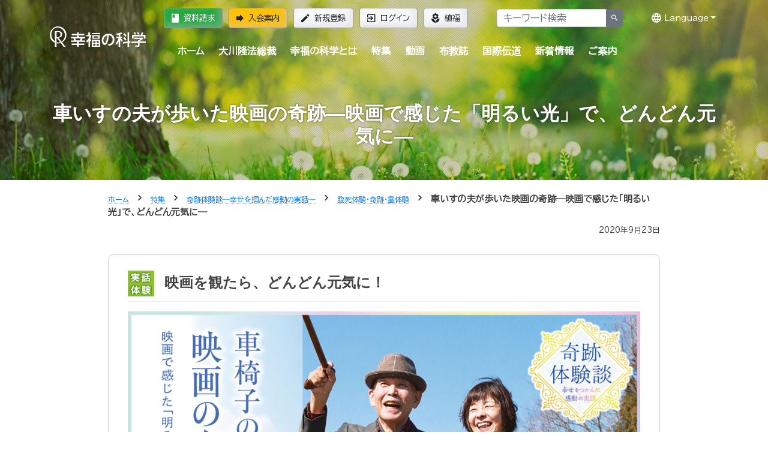

--- FILE ---
content_type: text/html; charset=utf-8
request_url: https://happy-science.jp/feature/lifestory/near-death/11658/
body_size: 17355
content:





<!doctype html>
<html class="no-js" lang="ja">
<head>
<meta charset="utf-8">
<meta http-equiv="x-ua-compatible" content="ie=edge">



<title>車いすの夫が歩いた映画の奇跡―映画で感じた「明るい光」で、どんどん元気に―【奇跡体験談－幸せをつかんだ感動の実話－】 | 幸福の科学 HAPPY SCIENCE 公式サイト</title>
<meta name="description" content="">
<meta name="viewport" content="width=device-width,minimum-scale=1,initial-scale=1">
<meta name="apple-itunes-app" content="app-id=839306629">
<link rel="manifest" href="https://media.happy-science.jp/static/manifest.json" />
<!-- Google Tag Manager -->
<script>(function(w,d,s,l,i){w[l]=w[l]||[];w[l].push({'gtm.start':
new Date().getTime(),event:'gtm.js'});var f=d.getElementsByTagName(s)[0],
j=d.createElement(s),dl=l!='dataLayer'?'&l='+l:'';j.async=true;j.src=
'https://www.googletagmanager.com/gtm.js?id='+i+dl;f.parentNode.insertBefore(j,f);
})(window,document,'script','dataLayer','GTM-DZTV');</script>
<!-- End Google Tag Manager -->
<script>window.dataLayer = window.dataLayer || [];</script>

<meta property="og:title" content="車いすの夫が歩いた映画の奇跡―映画で感じた「明るい光」で、どんどん元気に―【奇跡体験談－幸せをつかんだ感動の実話－】 | 幸福の科学 HAPPY SCIENCE 公式サイト" />
<meta property="og:type" content="article" />
<meta property="og:url" content="https://happy-science.jp/feature/lifestory/near-death/11658/" />
<meta property="og:image" content="https://media.happy-science.jp/media/images/20200328/c0fe0f27-71d2-4c69-bbbc-a5770cc6d.2e16d0ba.fill-1200x630.jpg" />
<meta property="og:site_name"  content="車いすの夫が歩いた映画の奇跡―映画で感じた「明るい光」で、どんどん元気に―【奇跡体験談－幸せをつかんだ感動の実話－】 | 幸福の科学 HAPPY SCIENCE 公式サイト" />
<meta property="og:description" content="" />
<meta property="article:publisher" content="https://www.facebook.com/happyscience.group/" />

<meta name="twitter:card" content="summary_large_image" />
<meta name="twitter:site" content="HappyScience" />
<meta name="twitter:title" content="車いすの夫が歩いた映画の奇跡―映画で感じた「明るい光」で、どんどん元気に―【奇跡体験談－幸せをつかんだ感動の実話－】 | 幸福の科学 HAPPY SCIENCE 公式サイト" />
<meta name="twitter:url" content="https://happy-science.jp/feature/lifestory/near-death/11658/" />
<meta name="twitter:description" content="" />
<meta name="twitter:image" content="https://media.happy-science.jp/media/images/20200328/c0fe0f27-71d2-4c69-bbbc-a5770cc6d.2e16d0ba.fill-1200x630.jpg" />

<link rel="preconnect" href="https://fonts.googleapis.com">
<link rel="preconnect" href="https://fonts.gstatic.com" crossorigin>
<link href="https://fonts.googleapis.com/css2?family=BIZ+UDPGothic&display=swap" rel="stylesheet">


<link rel="apple-touch-icon" sizes="180x180" href="https://media.happy-science.jp/static/icons/apple-touch-icon.png">
<link rel="icon" type="image/png" sizes="32x32" href="https://media.happy-science.jp/static/icons/favicon-32x32.png">
<link rel="icon" type="image/png" sizes="16x16" href="https://media.happy-science.jp/static/icons/favicon-16x16.png">
<link rel="mask-icon" href="https://media.happy-science.jp/static/icons/safari-pinned-tab.svg" color="#5bbad5">
<link rel="shortcut icon" href="https://media.happy-science.jp/static/icons/favicon.ico">
<meta name="msapplication-TileColor" content="#da532c">
<meta name="msapplication-config" content="https://media.happy-science.jp/static/browserconfig.xml">
<meta name="theme-color" content="#ffffff">

<link rel="stylesheet" href="https://media.happy-science.jp/static/dist/main.bundle.css?55vthae2l8xfe4qbasonte3lr8ontqhlalshRCNssqnti8" type="text/css" charset="utf-8">
<link rel="stylesheet" href="https://media.happy-science.jp/static/dist/print.bundle.css?55vthae2l8xfe4qbasonte3lr8ontqhlalshRCNssqnti8" media="print">









<script type="application/ld+json">{
  "@context": "https://schema.org",
  "@type": "NewsArticle",
  "mainEntityOfPage": {
    "@type": "WebPage",
    "@id": "https://happy-science.jp/feature/lifestory/near-death/11658/"
  },
  "headline": "車いすの夫が歩いた映画の奇跡―映画で感じた「明るい光」で、どんどん元気に―【奇跡体験談－幸せをつかんだ感動の実話－】 | 幸福の科学 HAPPY SCIENCE 公式サイト",
  "keywords": [],
  "description": "映画を観たら、どんどん元気に！病で生気を失ってしまったご主人を、幸福の科学の映画に誘ったC.Oさん。ご主人の当時の様子を伺うかがいました。（C・Oさん・京都府・65歳・グラフィックデザイナー）月刊「幸...",
  "image": {
    "@type": "ImageObject",
    "url": "https://media.happy-science.jp/media/images/20200328/c0fe0f27-71d2-4c69-bbbc-a5770cc6d.2e16d0ba.fill-1200x630.jpg"
  },
  "datePublished": "2020-09-23T14:54:16.083079",
  "dateModified": "2020-09-23T14:54:16.083079",
  "author": {
    "@type": "Organization",
    "name": "HAPPY SCIENCE"
  },
  "publisher": {
    "@type": "Organization",
    "name": "HAPPY SCIENCE",
    "sameAs": [
      "https://www.facebook.com/happyscience.group/",
      "https://twitter.com/HappyScience",
      "https://www.youtube.com/user/HappyScienceChannel"
    ],
    "url": "https://happy-science.jp/",
    "logo": {
      "@type": "ImageObject",
      "url": "https://cdn.happy-science.jp/logo/ja/logo_sungold_600x60.jpg",
      "width": 600,
      "height":60
    }
  },
  
  "inLanguage": "ja_JP"
}</script>

<script type="application/ld+json">
{
  "@context":"https://schema.org",
  "@type":"BreadcrumbList",
  "itemListElement":[
    
      
    
      
        {"@type":"ListItem",
          "position":1,
          "name":"ホーム",
          "item":"https://happy-science.jp/"
        },
      
    
      
        {"@type":"ListItem",
          "position":2,
          "name":"特集",
          "item":"https://happy-science.jp/feature/"
        },
      
    
      
        {"@type":"ListItem",
          "position":3,
          "name":"奇跡体験談―幸せを掴んだ感動の実話―",
          "item":"https://happy-science.jp/feature/lifestory/"
        },
      
    
      
        {"@type":"ListItem",
          "position":4,
          "name":"臨死体験・奇跡・霊体験",
          "item":"https://happy-science.jp/feature/lifestory/near-death/"
        },
      
    
    {"@type":"ListItem",
      "position":5,
      "name":"車いすの夫が歩いた映画の奇跡―映画で感じた「明るい光」で、どんどん元気に―",
      "item":"https://happy-science.jp/feature/lifestory/near-death/11658/"}
  ]
}
</script>

</head>
<body class="content-page news-page pageslug-11658" style="opacity: 0">
<!-- Google Tag Manager (noscript) -->
<noscript><iframe src="https://www.googletagmanager.com/ns.html?id=GTM-DZTV"
height="0" width="0" style="display:none;visibility:hidden"></iframe></noscript>
<!-- End Google Tag Manager (noscript) -->
<!--[if lte IE 9]>
    <p class="browserupgrade">You are using an <strong>outdated</strong> browser. Please <a href="http://browsehappy.com/">upgrade your browser</a> to improve your experience and security.</p>
<![endif]-->



<div class="wrapper fixed-newslatter">
  <!-- Start Header Style -->
  <header id="header" class="header">
      <div class="container">
          <div class="row">
              <div class="col-md-12 col-lg-2">
                  <div class="logo">
                    <a href="/"><img src="https://cdn.happy-science.jp/logo/ja/white_h1.svg" alt="logo"></a>
                  </div>
                  <div class="d-md-none header-button-sm">
                  
                    <a class="btn btn-warning" href="/help/joinus/"><i class="zmdi zmdi-forward zmdi-hc-lg"></i>入会案内</a>
                  
                  </div>
              </div>
              <div class="header__wrap col-md-12 col-lg-10">
                  <div class="header__top d-none d-md-flex">
                      <div class="header__top__left">
                          <ul class="login__register">
                            
                              <li><a class="btn btn-success" href="/help/brochure/"><i class="zmdi zmdi-book zmdi-hc-lg"></i>資料請求</a></li>
                              <li><a class="btn btn-warning" href="/help/joinus/"><i class="zmdi zmdi-forward zmdi-hc-lg"></i>入会案内</a></li>
                              <li><a class="btn btn-light" href="/signup/"><i class="zmdi zmdi-edit zmdi-hc-lg"></i>新規登録</a></li>
                              <li><a class="btn btn-light" href="/login/"><i class="zmdi zmdi-sign-in zmdi-hc-lg"></i>ログイン</a></li>
                              <li><a class="btn btn-light" href="/whats-happy-science/activity/happiness-planting/"><i class="zmdi zmdi-flower-alt zmdi-hc-lg"></i>植福</a></li>
                            
                          </ul>
                      </div>
                      <div class="header__top__right">
                        <form action="/search/" method="get">
                          <div class="header__top__search input-group">
                            <input type="text" id="search-box" class="form-control" name="k" value="" placeholder="キーワード検索" onfocus="this.value=''">
                            <span class="input-group-append">
                              <button class="btn btn-sm btn-secondary" type="submit"><i class="zmdi zmdi-search"></i></button>
                            </span>
                          </div><!-- /input-group -->
                        </form>
                      </div>

                      <ul class="header__lang">
                        <li class="dropdown open"><a href="javascript:void(0);" class="dropdown-toggle" data-toggle="dropdown" title="Language" aria-expanded="true"><i class="zmdi zmdi-globe-alt zmdi-hc-lg"></i> Language</a>
                        <ul class="dropdown-menu">
                        
                        <li><a href="http://happy-science.org/en/" title="English">English</a></li>
                        <li><a href="https://happy-science.org/de-de/" title="Deutsch">Deutsch</a></li>
                        <li><a href="http://hans.happy-science.org/" title="中文（簡体）">中文（簡体）</a></li>
                        <li><a href="http://ryuho-okawa.ru/" title="Русский">Русский</a></li>
                        <li><a href="http://ryuho-okawa.ae.org/" title="العربية‏">العربية‏</a></li>
                        <li><a href="https://okawa-persian.com/" title="فارسی">فارسی</a></li>
                        <!-- .dropdown-menu --></ul>
                        <!-- .dropdown --></li>
                        <!-- .nav --></ul>

                  </div>
                  <div class="header__bottom">
                    
                    
                        
                        
<nav class="menu-container">
<div class="menu">
<ul class="clearfix">
<li><a href="/" title="home">ホーム</a></li>


    <li class="">
        <a href="/ryuho-okawa/">大川隆法総裁</a>
        
            
<ul>

    <li class="">
        <a href="/ryuho-okawa/lecture/">法話・講演会 <i class="zmdi zmdi-chevron-right zmdi-hc-fw"></i></a>
        
            
<ul>

    <li class="">
        <a href="/ryuho-okawa/lecture/dharma-lectures/">法話・霊言 公開情報 <i class="zmdi zmdi-chevron-right zmdi-hc-fw"></i></a>
        
    </li>

    <li class="">
        <a href="/ryuho-okawa/lecture/mission/">大川隆法 大講演会 特設サイト <i class="zmdi zmdi-chevron-right zmdi-hc-fw"></i></a>
        
    </li>

</ul>
        
    </li>

    <li class="">
        <a href="/ryuho-okawa/reigen/">霊言・リーディングについて <i class="zmdi zmdi-chevron-right zmdi-hc-fw"></i></a>
        
    </li>

    <li class="">
        <a href="/ryuho-okawa/books/">経典・書籍 <i class="zmdi zmdi-chevron-right zmdi-hc-fw"></i></a>
        
    </li>

    <li class="">
        <a href="/ryuho-okawa/movie/">映画 <i class="zmdi zmdi-chevron-right zmdi-hc-fw"></i></a>
        
            
<ul>

    <li class="">
        <a href="/ryuho-okawa/movie/filmography/">デジタル配信作品 <i class="zmdi zmdi-chevron-right zmdi-hc-fw"></i></a>
        
    </li>

</ul>
        
    </li>

    <li class="">
        <a href="/ryuho-okawa/music/">音楽 <i class="zmdi zmdi-chevron-right zmdi-hc-fw"></i></a>
        
    </li>

</ul>
        
    </li>

    <li class="">
        <a href="/whats-happy-science/">幸福の科学とは</a>
        
            
<ul>

    <li class="">
        <a href="/whats-happy-science/faith/">信仰（主エル・カンターレ） <i class="zmdi zmdi-chevron-right zmdi-hc-fw"></i></a>
        
            
<ul>

    <li class="">
        <a href="/whats-happy-science/faith/el-cantare/">エル・カンターレ信仰 <i class="zmdi zmdi-chevron-right zmdi-hc-fw"></i></a>
        
    </li>

    <li class="">
        <a href="/whats-happy-science/faith/spiritual-life/">信仰生活―幸福の科学の信者が目指す生活 <i class="zmdi zmdi-chevron-right zmdi-hc-fw"></i></a>
        
    </li>

    <li class="">
        <a href="/whats-happy-science/faith/prayer/">祈り <i class="zmdi zmdi-chevron-right zmdi-hc-fw"></i></a>
        
    </li>

    <li class="">
        <a href="/whats-happy-science/faith/learn/">教学 <i class="zmdi zmdi-chevron-right zmdi-hc-fw"></i></a>
        
    </li>

    <li class="">
        <a href="/whats-happy-science/faith/self-reflection/">反省・瞑想 <i class="zmdi zmdi-chevron-right zmdi-hc-fw"></i></a>
        
    </li>

    <li class="">
        <a href="/whats-happy-science/faith/guidancemail/">【新規入会者向け】信仰生活ガイダンス <i class="zmdi zmdi-chevron-right zmdi-hc-fw"></i></a>
        
    </li>

</ul>
        
    </li>

    <li class="">
        <a href="/whats-happy-science/dharma/">正心法語 <i class="zmdi zmdi-chevron-right zmdi-hc-fw"></i></a>
        
            
<ul>

    <li class="">
        <a href="/whats-happy-science/dharma/admission-dharma/">『入会版 正心法語』 <i class="zmdi zmdi-chevron-right zmdi-hc-fw"></i></a>
        
    </li>

    <li class="">
        <a href="/whats-happy-science/dharma/blessing/">『仏説・正心法語』の功徳 <i class="zmdi zmdi-chevron-right zmdi-hc-fw"></i></a>
        
    </li>

</ul>
        
    </li>

    <li class="">
        <a href="/whats-happy-science/teaching/">教え（正しき心の探究、四正道） <i class="zmdi zmdi-chevron-right zmdi-hc-fw"></i></a>
        
            
<ul>

    <li class="">
        <a href="/whats-happy-science/teaching/love/">愛 <i class="zmdi zmdi-chevron-right zmdi-hc-fw"></i></a>
        
    </li>

    <li class="">
        <a href="/whats-happy-science/teaching/wisdom/">知 <i class="zmdi zmdi-chevron-right zmdi-hc-fw"></i></a>
        
    </li>

    <li class="">
        <a href="/whats-happy-science/teaching/self-refrection/">反省 <i class="zmdi zmdi-chevron-right zmdi-hc-fw"></i></a>
        
    </li>

    <li class="">
        <a href="/whats-happy-science/teaching/progress/">発展 <i class="zmdi zmdi-chevron-right zmdi-hc-fw"></i></a>
        
    </li>

    <li class="">
        <a href="/whats-happy-science/teaching/basic-trilogy/">基本三法 <i class="zmdi zmdi-chevron-right zmdi-hc-fw"></i></a>
        
    </li>

</ul>
        
    </li>

    <li class="">
        <a href="/whats-happy-science/worship/">支部・精舎 <i class="zmdi zmdi-chevron-right zmdi-hc-fw"></i></a>
        
            
<ul>

    <li class="">
        <a href="/whats-happy-science/worship/branch/">支部活動 <i class="zmdi zmdi-chevron-right zmdi-hc-fw"></i></a>
        
    </li>

    <li class="">
        <a href="/whats-happy-science/worship/shoja/">精舎参拝 <i class="zmdi zmdi-chevron-right zmdi-hc-fw"></i></a>
        
    </li>

    <li class="">
        <a href="/whats-happy-science/worship/seminar-ritual-prayers/">研修・祈願のご案内 <i class="zmdi zmdi-chevron-right zmdi-hc-fw"></i></a>
        
    </li>

    <li class="">
        <a href="/whats-happy-science/worship/memorial-service/">供養 <i class="zmdi zmdi-chevron-right zmdi-hc-fw"></i></a>
        
    </li>

</ul>
        
    </li>

    <li class="">
        <a href="/whats-happy-science/activity/">活動 <i class="zmdi zmdi-chevron-right zmdi-hc-fw"></i></a>
        
            
<ul>

    <li class="">
        <a href="/whats-happy-science/activity/activities/">活動概要 <i class="zmdi zmdi-chevron-right zmdi-hc-fw"></i></a>
        
    </li>

    <li class="">
        <a href="/whats-happy-science/activity/mission/">伝道 <i class="zmdi zmdi-chevron-right zmdi-hc-fw"></i></a>
        
    </li>

    <li class="">
        <a href="/whats-happy-science/activity/happiness-planting/">植福 <i class="zmdi zmdi-chevron-right zmdi-hc-fw"></i></a>
        
    </li>

</ul>
        
    </li>

    <li class="">
        <a href="/whats-happy-science/group/">グループ展開 <i class="zmdi zmdi-chevron-right zmdi-hc-fw"></i></a>
        
            
<ul>

    <li class="">
        <a href="/whats-happy-science/group/education/">教育事業 <i class="zmdi zmdi-chevron-right zmdi-hc-fw"></i></a>
        
    </li>

    <li class="">
        <a href="/whats-happy-science/group/politics/">政治活動 <i class="zmdi zmdi-chevron-right zmdi-hc-fw"></i></a>
        
    </li>

    <li class="">
        <a href="/whats-happy-science/group/movie/">映画製作 <i class="zmdi zmdi-chevron-right zmdi-hc-fw"></i></a>
        
    </li>

</ul>
        
    </li>

    <li class="">
        <a href="/whats-happy-science/social-contribution/">社会貢献 <i class="zmdi zmdi-chevron-right zmdi-hc-fw"></i></a>
        
    </li>

    <li class="">
        <a href="/whats-happy-science/group-sites/">関連サイト一覧 <i class="zmdi zmdi-chevron-right zmdi-hc-fw"></i></a>
        
    </li>

</ul>
        
    </li>

    <li class="">
        <a href="/feature/">特集</a>
        
            
<ul>

    <li class="">
        <a href="/feature/special-program/">今年も大川隆法総裁の法話が地上波テレビ・ラジオで放送決定！幸福の科学 特別番組「霊界探訪記」 <i class="zmdi zmdi-chevron-right zmdi-hc-fw"></i></a>
        
    </li>

    <li class="">
        <a href="/feature/the-words-from-lord-god-el-cantare/">主なる神 エル・カンターレの言葉 <i class="zmdi zmdi-chevron-right zmdi-hc-fw"></i></a>
        
    </li>

    <li class="">
        <a href="/feature/kokoro/">人生を導く光の言葉― 大川隆法総裁 「心の指針」 <i class="zmdi zmdi-chevron-right zmdi-hc-fw"></i></a>
        
    </li>

    <li class="">
        <a href="/feature/the-truth-of-ame-no-mioya-gami/">日本の最高神 天御祖神とは <i class="zmdi zmdi-chevron-right zmdi-hc-fw"></i></a>
        
    </li>

    <li class="">
        <a href="/feature/spiritual-world/">霊的世界のほんとうの話 <i class="zmdi zmdi-chevron-right zmdi-hc-fw"></i></a>
        
    </li>

    <li class="">
        <a href="/feature/lifestory/">奇跡体験談―幸せを掴んだ感動の実話― <i class="zmdi zmdi-chevron-right zmdi-hc-fw"></i></a>
        
    </li>

    <li class="">
        <a href="/feature/interview/">インタビュー <i class="zmdi zmdi-chevron-right zmdi-hc-fw"></i></a>
        
    </li>

    <li class="">
        <a href="/feature/universe/">「宇宙の法」入門 <i class="zmdi zmdi-chevron-right zmdi-hc-fw"></i></a>
        
    </li>

    <li class="">
        <a href="/feature/spiritual-life-consultation/">Happy Scienceスピリチュアル人生相談 <i class="zmdi zmdi-chevron-right zmdi-hc-fw"></i></a>
        
    </li>

    <li class="">
        <a href="/feature/songs-and-books/">親子で学べる幸福の科学の楽曲・絵本・児童書一覧 <i class="zmdi zmdi-chevron-right zmdi-hc-fw"></i></a>
        
            
<ul>

    <li class="">
        <a href="/feature/songs-and-books/family/">親子で学べる心の教え <i class="zmdi zmdi-chevron-right zmdi-hc-fw"></i></a>
        
    </li>

</ul>
        
    </li>

    <li class="">
        <a href="/feature/politics-and-religion/">政治に宗教が必要な理由 ―「政教分離」の主旨とは― <i class="zmdi zmdi-chevron-right zmdi-hc-fw"></i></a>
        
    </li>

    <li class="">
        <a href="/feature/mind-prescriptions/">あなたの悩みに答える&quot;心の処方せん&quot; <i class="zmdi zmdi-chevron-right zmdi-hc-fw"></i></a>
        
    </li>

</ul>
        
    </li>

    <li class="">
        <a href="/video/">動画</a>
        
            
<ul>

    <li class="">
        <a href="/video/new-member/">新入会者向け法話 <i class="zmdi zmdi-chevron-right zmdi-hc-fw"></i></a>
        
    </li>

    <li class="">
        <a href="/video/early-dharma-lectures/">初期重要講演集 <i class="zmdi zmdi-chevron-right zmdi-hc-fw"></i></a>
        
            
<ul>

    <li class="">
        <a href="/video/early-dharma-lectures/beginner/">初級 <i class="zmdi zmdi-chevron-right zmdi-hc-fw"></i></a>
        
    </li>

    <li class="">
        <a href="/video/early-dharma-lectures/intermediate/">中級 <i class="zmdi zmdi-chevron-right zmdi-hc-fw"></i></a>
        
    </li>

    <li class="">
        <a href="/video/early-dharma-lectures/advanced/">上級 <i class="zmdi zmdi-chevron-right zmdi-hc-fw"></i></a>
        
    </li>

</ul>
        
    </li>

    <li class="">
        <a href="/video/hs-ch/">幸福の科学公式チャンネル <i class="zmdi zmdi-chevron-right zmdi-hc-fw"></i></a>
        
            
<ul>

    <li class="">
        <a href="/video/hs-ch/lectures/">大講演会 法話映像（抜粋版） <i class="zmdi zmdi-chevron-right zmdi-hc-fw"></i></a>
        
    </li>

    <li class="">
        <a href="/video/hs-ch/withyou-hs/">自殺を減らそう―あなたに贈る真理の言葉【大川隆法 動画集】 <i class="zmdi zmdi-chevron-right zmdi-hc-fw"></i></a>
        
    </li>

    <li class="">
        <a href="/video/hs-ch/kids/">親子向け <i class="zmdi zmdi-chevron-right zmdi-hc-fw"></i></a>
        
    </li>

    <li class="">
        <a href="/video/hs-ch/hs-spiritual-life-counseling/">Happy Scienceスピリチュアル人生相談 <i class="zmdi zmdi-chevron-right zmdi-hc-fw"></i></a>
        
    </li>

    <li class="">
        <a href="/video/hs-ch/real-face-hs-member/">素顔の幸福の科学信者 <i class="zmdi zmdi-chevron-right zmdi-hc-fw"></i></a>
        
    </li>

    <li class="">
        <a href="/video/hs-ch/reduce-suicide/">うつ・自殺を減らそうキャンペーン <i class="zmdi zmdi-chevron-right zmdi-hc-fw"></i></a>
        
    </li>

    <li class="">
        <a href="/video/hs-ch/hs-activities/">幸福の科学の活動について <i class="zmdi zmdi-chevron-right zmdi-hc-fw"></i></a>
        
    </li>

    <li class="">
        <a href="/video/hs-ch/sacred-music/">幸福の科学 宗教ドラマ＆音楽集 <i class="zmdi zmdi-chevron-right zmdi-hc-fw"></i></a>
        
    </li>

    <li class="">
        <a href="/video/hs-ch/hs-pr/">広報局 <i class="zmdi zmdi-chevron-right zmdi-hc-fw"></i></a>
        
    </li>

</ul>
        
    </li>

    <li class="">
        <a href="/video/group-ch/">幸福の科学グループ <i class="zmdi zmdi-chevron-right zmdi-hc-fw"></i></a>
        
            
<ul>

    <li class="">
        <a href="/video/group-ch/tenshi-call/">天使のモーニングコール <i class="zmdi zmdi-chevron-right zmdi-hc-fw"></i></a>
        
    </li>

    <li class="">
        <a href="/video/group-ch/hrp-ch/">幸福実現党チャンネル <i class="zmdi zmdi-chevron-right zmdi-hc-fw"></i></a>
        
    </li>

    <li class="">
        <a href="/video/group-ch/thefact/">THE FACT（ザ・ファクト）ネットオピニオン番組 <i class="zmdi zmdi-chevron-right zmdi-hc-fw"></i></a>
        
    </li>

    <li class="">
        <a href="/video/group-ch/hs-movies/">HS Movies <i class="zmdi zmdi-chevron-right zmdi-hc-fw"></i></a>
        
    </li>

    <li class="">
        <a href="/video/group-ch/shiawase/">幸せのヒント <i class="zmdi zmdi-chevron-right zmdi-hc-fw"></i></a>
        
    </li>

</ul>
        
    </li>

</ul>
        
    </li>

    <li class="">
        <a href="/magazine/">布教誌</a>
        
            
<ul>

    <li class="">
        <a href="/magazine/monthly-hs/">月刊「幸福の科学」 <i class="zmdi zmdi-chevron-right zmdi-hc-fw"></i></a>
        
    </li>

    <li class="">
        <a href="/magazine/whats/">月刊「what&#x27;s 幸福の科学」 <i class="zmdi zmdi-chevron-right zmdi-hc-fw"></i></a>
        
    </li>

    <li class="">
        <a href="/magazine/the-dendo/">隔月刊「ザ・伝道」 <i class="zmdi zmdi-chevron-right zmdi-hc-fw"></i></a>
        
    </li>

    <li class="">
        <a href="/magazine/young-buddha/">月刊「ヤング・ブッダ」 <i class="zmdi zmdi-chevron-right zmdi-hc-fw"></i></a>
        
    </li>

    <li class="">
        <a href="/magazine/hermes-angels/">月刊「ヘルメス・エンゼルズ」 <i class="zmdi zmdi-chevron-right zmdi-hc-fw"></i></a>
        
    </li>

    <li class="">
        <a href="/magazine/yumeningen/">年2回発行「夢人間」 <i class="zmdi zmdi-chevron-right zmdi-hc-fw"></i></a>
        
    </li>

    <li class="">
        <a href="/magazine/happymama/">不定期発行「ハピママ」 <i class="zmdi zmdi-chevron-right zmdi-hc-fw"></i></a>
        
    </li>

    <li class="">
        <a href="/magazine/5105/">郵送申し込み <i class="zmdi zmdi-chevron-right zmdi-hc-fw"></i></a>
        
    </li>

    <li class="">
        <a href="/magazine/panda-roonda/">パンダルンダ通信 <i class="zmdi zmdi-chevron-right zmdi-hc-fw"></i></a>
        
    </li>

</ul>
        
    </li>

    <li class="">
        <a href="/intl/">国際伝道</a>
        
    </li>

    <li class="">
        <a href="/news/">新着情報</a>
        
            
<ul>

    <li class="">
        <a href="/news/dharma-lectures/">法話・霊言 <i class="zmdi zmdi-chevron-right zmdi-hc-fw"></i></a>
        
    </li>

    <li class="">
        <a href="/news/book/">経典 <i class="zmdi zmdi-chevron-right zmdi-hc-fw"></i></a>
        
    </li>

    <li class="">
        <a href="/news/info/">お知らせ <i class="zmdi zmdi-chevron-right zmdi-hc-fw"></i></a>
        
    </li>

    <li class="">
        <a href="/news/report/">活動レポート <i class="zmdi zmdi-chevron-right zmdi-hc-fw"></i></a>
        
    </li>

    <li class="">
        <a href="/news/public/">広報局 <i class="zmdi zmdi-chevron-right zmdi-hc-fw"></i></a>
        
            
<ul>

    <li class="">
        <a href="/news/public/11465/">大川宏洋氏についての幸福の科学グループ見解 <i class="zmdi zmdi-chevron-right zmdi-hc-fw"></i></a>
        
    </li>

</ul>
        
    </li>

    <li class="">
        <a href="/news/member/">会員向け情報 <i class="zmdi zmdi-chevron-right zmdi-hc-fw"></i></a>
        
            
<ul>

    <li class="">
        <a href="/news/member/happyscience-book/">会内経典 <i class="zmdi zmdi-chevron-right zmdi-hc-fw"></i></a>
        
    </li>

    <li class="">
        <a href="/news/member/information/">お知らせ <i class="zmdi zmdi-chevron-right zmdi-hc-fw"></i></a>
        
    </li>

    <li class="">
        <a href="/news/member/special-message/">Special Message <i class="zmdi zmdi-chevron-right zmdi-hc-fw"></i></a>
        
    </li>

</ul>
        
    </li>

</ul>
        
    </li>

    <li class="">
        <a href="/help/">ご案内</a>
        
            
<ul>

    <li class="">
        <a href="/help/welcome/">はじめての方へ <i class="zmdi zmdi-chevron-right zmdi-hc-fw"></i></a>
        
    </li>

    <li class="">
        <a href="/help/joinus/">入会案内 <i class="zmdi zmdi-chevron-right zmdi-hc-fw"></i></a>
        
    </li>

    <li class="">
        <a href="/help/for-members/">会員サポート <i class="zmdi zmdi-chevron-right zmdi-hc-fw"></i></a>
        
    </li>

    <li class="">
        <a href="/help/faq/">よくある質問 <i class="zmdi zmdi-chevron-right zmdi-hc-fw"></i></a>
        
            
<ul>

    <li class="">
        <a href="/help/faq/joinus/">入会・植福（お布施） <i class="zmdi zmdi-chevron-right zmdi-hc-fw"></i></a>
        
    </li>

    <li class="">
        <a href="/help/faq/doctrine/">教義・作法・様式 <i class="zmdi zmdi-chevron-right zmdi-hc-fw"></i></a>
        
    </li>

    <li class="">
        <a href="/help/faq/activity/">活動・冠婚葬祭 <i class="zmdi zmdi-chevron-right zmdi-hc-fw"></i></a>
        
    </li>

    <li class="">
        <a href="/help/faq/procedure/">手続き・ログイン <i class="zmdi zmdi-chevron-right zmdi-hc-fw"></i></a>
        
    </li>

    <li class="">
        <a href="/help/faq/sns/">メルマガ・SNS <i class="zmdi zmdi-chevron-right zmdi-hc-fw"></i></a>
        
    </li>

</ul>
        
    </li>

    <li class="">
        <a href="/help/contactus/">お問い合わせ <i class="zmdi zmdi-chevron-right zmdi-hc-fw"></i></a>
        
    </li>

    <li class="">
        <a href="/help/booklet/">布教誌郵送申し込み <i class="zmdi zmdi-chevron-right zmdi-hc-fw"></i></a>
        
    </li>

    <li class="">
        <a href="/help/mailmagazine/">本日の一転語―Words of Wisdom― <i class="zmdi zmdi-chevron-right zmdi-hc-fw"></i></a>
        
    </li>

    <li class="">
        <a href="/help/brochure/">資料請求（無料ダウンロード） <i class="zmdi zmdi-chevron-right zmdi-hc-fw"></i></a>
        
    </li>

    <li class="">
        <a href="/help/hsapp/">幸福の科学公式アプリのご案内 <i class="zmdi zmdi-chevron-right zmdi-hc-fw"></i></a>
        
    </li>

</ul>
        
    </li>


</ul>
<div class="d-block d-md-none mt-30">
    
    <a class="btn btn-warning btn-lg btn-block" href="/help/joinus/"><i class="zmdi zmdi-forward zmdi-hc-lg"></i> 入会案内</a>
    <a class="btn btn-outline-dark btn-block" href="/help/brochure/"><i class="zmdi zmdi-book zmdi-hc-lg"></i> 資料請求</a>
    <a class="btn btn-outline-dark btn-block" href="/whats-happy-science/activity/happiness-planting/"><i class="zmdi zmdi-flower-alt zmdi-hc-lg"></i> 植福</a>
    <hr>
    <a class="btn btn-outline-dark btn-block" href="/signup/"><i class="zmdi zmdi-edit zmdi-hc-lg"></i> 新規登録</a>
    <a class="btn btn-outline-light btn-block" href="/login/"><i class="zmdi zmdi-sign-in zmdi-hc-lg"></i> ログイン</a>
  
</div>
</div>
<div id="menu-footer" class="d-block d-md-none">
<a href="#" class="mobile-menu-button btn btn-block btn-dark">メニューを閉じる</a>
</div>
</nav>

                    
                    
                  </div>
              </div>
          </div>
      </div>
      
  </header>
  <!-- End Header Style -->
  <main>
  
<div id="main-content" class="base-page news-page">




<div class="ht__bradcaump__area bg-4" data-black-overlay="1" style="background-image: url(https://media.happy-science.jp/media/images/20190112/7756ed80-1ff3-4ae8-a5e2-9c5c1110b646.min-2000x500.jpg);">


<div class="ht__bradcaump__wrap">
<div class="container">
<div class="bradcaump__inner text-center">
<h1 class="bradcaump-title">車いすの夫が歩いた映画の奇跡―映画で感じた「明るい光」で、どんどん元気に―</h1>
<div class="bradcaump-inner">

</div>
</div>

</div>
</div>
</div>



<div class="container">
<div class="row pt-20 pb-40">



<div class="col-lg-10 offset-lg-1 col-12">



<nav class="bradcaump__nav">





<a href="/" class="breadcrumb-item"><small>ホーム</small></a>
<span class="brd-separetor"><i class="zmdi zmdi-chevron-right"></i></span>



<a href="/feature/" class="breadcrumb-item"><small>特集</small></a>
<span class="brd-separetor"><i class="zmdi zmdi-chevron-right"></i></span>



<a href="/feature/lifestory/" class="breadcrumb-item"><small>奇跡体験談―幸せを掴んだ感動の実話―</small></a>
<span class="brd-separetor"><i class="zmdi zmdi-chevron-right"></i></span>



<a href="/feature/lifestory/near-death/" class="breadcrumb-item"><small>臨死体験・奇跡・霊体験</small></a>
<span class="brd-separetor"><i class="zmdi zmdi-chevron-right"></i></span>


<small class="breadcrumb-item">車いすの夫が歩いた映画の奇跡―映画で感じた「明るい光」で、どんどん元気に―</small>

</nav>



<p class="text-right"><small><time datetime="2020-09-23" itemprop="datePublished">2020年9月23日</time></small></p>


<section class="content">





  

  <div class="border-gray-mini ">
  
  

  

<div class="block-heading">




<h2 class=" "><span class="anchor" id="%E6%98%A0%E7%94%BB%E3%82%92%E8%A6%B3%E3%81%9F%E3%82%89%E3%80%81%E3%81%A9%E3%82%93%E3%81%A9%E3%82%93%E5%85%83%E6%B0%97%E3%81%AB%EF%BC%81"></span> <img src="https://media.happy-science.jp/media/images/20190412/d74458a9-e7b2-4f7e-be6f-d6567fff719e.2e16d0ba.fill-48x48.png" class="mr-10 " alt="映画を観たら、どんどん元気に！"> 
映画を観たら、どんどん元気に！</h2>




</div>

  

  

<div class="block-image">


<div class="clearfix text-center ">

    
    
    
    
    


<picture>
    <source srcset="https://media.happy-science.jp/media/images/20200328/c0fe0f27-71d2-4c69-bbbc-.width-960.format-webp-lossless.webp 1x, https://media.happy-science.jp/media/images/20200328/c0fe0f27-71d2-4c69-bbbc.width-1920.format-webp-lossless.webp 2x" type="image/webp">
    <source srcset="https://media.happy-science.jp/media/images/20200328/c0fe0f27-71d2-4c69-bbbc-a5770cc6d1d9.width-960.jpg 1x, https://media.happy-science.jp/media/images/20200328/c0fe0f27-71d2-4c69-bbbc-a5770cc6d1d9.width-1920.jpg 2x" type="image/png">
    <img src="https://media.happy-science.jp/media/images/20200328/c0fe0f27-71d2-4c69-bbbc-a5770cc6d1d9.width-960.jpg" class="img-fluid center-block" alt="">
</picture>



</div>

</div>

  

  

<div class="block-paragraph">

<div class="normal-text">
<p>病で生気を失ってしまったご主人を、幸福の科学の映画に誘ったC.Oさん。ご主人の当時の様子を伺うかがいました。<br/>（C・Oさん・京都府・65歳・グラフィックデザイナー）</p><p><a href="https://happy-science.jp/magazine/monthly-hs/202004/">月刊「幸福の科学」398号</a>より転載・編集</p>
</div>
</div>

  

  

  </div>

  

  

<div class="block-toc">
<div class="col-12 toc border-gray" id="toc">
<p><i class="zmdi zmdi-label"></i> 目次</p>
<hr class="mt-10 mb-20">
<ul class="toc__list">




<li class="heading-h2"><a href="#%E6%98%A0%E7%94%BB%E3%82%92%E8%A6%B3%E3%81%9F%E3%82%89%E3%80%81%E3%81%A9%E3%82%93%E3%81%A9%E3%82%93%E5%85%83%E6%B0%97%E3%81%AB%EF%BC%81" class="toc__link">
  <span class="toc-text">映画を観たら、どんどん元気に！</span></a></li>











<li class="heading-h2"><a href="#%E4%B8%BB%E4%BA%BA%E3%82%92%E5%BF%83%E9%85%8D%E3%81%99%E3%82%8B%E6%AF%8E%E6%97%A5" class="toc__link">
  <span class="toc-text">主人を心配する毎日</span></a></li>





<li class="heading-h2"><a href="#%E6%98%A0%E7%94%BB%E3%81%AE%E3%81%8A%E3%81%8B%E3%81%92%E3%81%A7%20%E8%A6%8B%E9%81%95%E3%81%88%E3%82%8B%E3%81%BB%E3%81%A9%E6%98%8E%E3%82%8B%E3%81%8F" class="toc__link">
  <span class="toc-text">映画のおかげで 見違えるほど明るく</span></a></li>















<li class="heading-h2"><a href="#%E6%9C%AC%E5%BD%93%E3%81%AE%E5%B9%B8%E3%81%9B%E3%82%92%E8%A6%8B%E3%81%A4%E3%81%91%E3%81%BE%E3%81%9B%E3%82%93%E3%81%8B%EF%BC%9F" class="toc__link">
  <span class="toc-text">本当の幸せを見つけませんか？</span></a></li>










</ul>
</div>

</div>

  

  

<div class="block-heading">




<h2 class=" "><span class="anchor" id="%E4%B8%BB%E4%BA%BA%E3%82%92%E5%BF%83%E9%85%8D%E3%81%99%E3%82%8B%E6%AF%8E%E6%97%A5"></span>
主人を心配する毎日</h2>




</div>

  

  

<div class="block-paragraph">

<div class="normal-text">
<p>主人は2018年12月から人口透析（じんこうとうせき）を受けるようになりました。8年前に狭心症（きょうしんしょう）と心不全（しんふぜん）を患って血流が悪くなり、腎臓機能に過度の負担がかかってい</p><p>たためです。人工透析が始まってから、主人は気力も体力もすっかり衰え、移動には車椅子が必要になり、何もかも人任せになってしまいました。</p><p>（このままじゃ、ダメになっちゃう。どうしよう……）</p><p>そんな状態が続くなか、幸福の科学の映画「世界から希望が消えたなら。」が公開しました。</p><p>周りから「すごくいいよ」と聞いていたので、主人の気分転換になると思い、友人のTさんと共に、映画を観に行くことにしたのです。</p>
</div>
</div>

  

  

<div class="block-heading">




<h2 class=" "><span class="anchor" id="%E6%98%A0%E7%94%BB%E3%81%AE%E3%81%8A%E3%81%8B%E3%81%92%E3%81%A7%20%E8%A6%8B%E9%81%95%E3%81%88%E3%82%8B%E3%81%BB%E3%81%A9%E6%98%8E%E3%82%8B%E3%81%8F"></span>
映画のおかげで 見違えるほど明るく</h2>




</div>

  

  

<div class="block-paragraph">

<div class="normal-text">
<p>その映画は、大病を患った主人公が、信仰の力で復活していく姿が描かれていました。上映後、主人に感想を訊くと……。</p><p>「最後の家族が集まるシーンで、なにか明るい気持ちになれたよ」</p><p>映画を観た後の主人は、体調が良さそうで、普段よりも明るくなっていました。すごく喜んでいたので、また三人で観に行こうと決めました。</p><p>再度、映画館を訪れ、上映が終わった時のことです。<b>いつも車椅子が必要な主人が、突然、「歩いてみる」と言って、席から立ち上がり、杖をつきながらも、自力で歩き出したのです！</b></p><p>その姿を見て、私もTさんもびっくりしてしまいました。これは本当に映画のおかげとしか言いようがありません。</p><p><b>以来、主人は「いろんなところに出かけたい」と言うようになり、散歩に出かけることも増え、それまでとは打って変わって、別人のように生き生きしています。</b></p><p>今回、家族や法友（※）に支えられ、このような奇跡を頂いたことに本当に感謝しています。</p><p>※法友：幸福の科学で教えを学び合う仲間のこと</p>
</div>
</div>

  

  

<div class="block-paragraph">

<div class="normal-text">
<h3>映画を観て、明るい光を感じました</h3><div class="border-gray-mini">「世界から希望が消えたなら。」を観る前までは、曇天のなかを歩くような感じで、いつも暗く、誰とも話したくない心境でした。しかし、主人公の家族が一致団結して危機を乗り越えるシーンから、明るい光が差してくるイメージが湧わ いてきて、「俺も早く良くなろう」と思えたんです。それから、段々と笑うことが増え、言葉数も多くなったと思います。（H.Oさん）</div>
</div>
</div>

  

  

<div class="block-image">


<div class="clearfix text-center ">
<a class="image-block-link" href="/ryuho-okawa/movie/filmography/" >

    
    
    
    
    


<picture>
    <source srcset="https://media.happy-science.jp/media/images/20200827/8c3310e6-1214-4d33-8a3d-.width-960.format-webp-lossless.webp 1x, https://media.happy-science.jp/media/images/20200827/8c3310e6-1214-4d33-8a3d.width-1920.format-webp-lossless.webp 2x" type="image/webp">
    <source srcset="https://media.happy-science.jp/media/images/20200827/8c3310e6-1214-4d33-8a3d-1473ac2eb3f1.width-960.jpg 1x, https://media.happy-science.jp/media/images/20200827/8c3310e6-1214-4d33-8a3d-1473ac2eb3f1.width-1920.jpg 2x" type="image/png">
    <img src="https://media.happy-science.jp/media/images/20200827/8c3310e6-1214-4d33-8a3d-1473ac2eb3f1.width-960.jpg" class="img-fluid center-block" alt="">
</picture>


<p class="caption text-center"></p>


</a>

</div>

</div>

  

  

<div class="block-paragraph">

<div class="normal-text">
<p> <b>大川隆法総裁が製作総指揮・原作・企画を手掛けた、過去の映画作品をVODにてご覧いただけます。</b> </p>
</div>
</div>

  

  

<div class="block-link">

<div class="text-center mtb-10">

<a href="/ryuho-okawa/movie/filmography/" class=" btn btn-outline-secondary text-center  " ><strong>詳しくはこちら <i class="zmdi zmdi-chevron-right zmdi-hc-lg" style="margin-left:8.5px"></i></strong></a>

</div>


</div>

  

  

  <div class="border-gray-mini ">
  
  

  

<div class="block-heading">




<h2 class=" "><span class="anchor" id="%E6%9C%AC%E5%BD%93%E3%81%AE%E5%B9%B8%E3%81%9B%E3%82%92%E8%A6%8B%E3%81%A4%E3%81%91%E3%81%BE%E3%81%9B%E3%82%93%E3%81%8B%EF%BC%9F"></span>
本当の幸せを見つけませんか？</h2>




</div>

  

  

<div class="block-image">


<div class="clearfix text-center ">

    
    
    
    
    


<picture>
    <source srcset="https://media.happy-science.jp/media/images/20171220/rogo_Qi_Yuan_Jing_Yadoru.width-960.format-webp-lossless.webp 1x, https://media.happy-science.jp/media/images/20171220/rogo_Qi_Yuan_Jing_Yador.width-1920.format-webp-lossless.webp 2x" type="image/webp">
    <source srcset="https://media.happy-science.jp/media/images/20171220/rogo_Qi_Yuan_Jing_Yadoru_saitoyori.width-960.jpg 1x, https://media.happy-science.jp/media/images/20171220/rogo_Qi_Yuan_Jing_Yadoru_saitoyori.width-1920.jpg 2x" type="image/png">
    <img src="https://media.happy-science.jp/media/images/20171220/rogo_Qi_Yuan_Jing_Yadoru_saitoyori.width-960.jpg" class="img-fluid center-block" alt="">
</picture>



</div>

</div>

  

  

<div class="block-paragraph">

<div class="normal-text">
<p>「心が変わると、人生が変わる」。この奇跡が臨むキーワードは、私たち一人ひとりの「信じる心」です。あなたも、幸福の科学で心の教えを学びませんか。毎日のように起きている、&quot;幸せをつかんだ感動の実話&quot;の体験者になりましょう。</p>
</div>
</div>

  

  

<div class="block-grid">




<div class="row">

<div class=" col-6 col-sm-4 col-md-4 col-lg-4    pl-3 pr-3">

  
    <div class="block-link">
    
<div class="text-center mtb-10">

<a href="/help/" class="  text-center  " ><strong>ご案内 <i class="zmdi zmdi-chevron-right zmdi-hc-lg" style="margin-left:8.5px"></i></strong></a>

</div>


    </div>
  

</div>

<div class=" col-6 col-sm-4 col-md-4 col-lg-4    pl-3 pr-3">

  
    <div class="block-link">
    
<div class="text-center mtb-10">

<a href="/help/welcome/" class="  text-center  " ><strong>はじめての方へ <i class="zmdi zmdi-chevron-right zmdi-hc-lg" style="margin-left:8.5px"></i></strong></a>

</div>


    </div>
  

</div>

<div class=" col-6 col-sm-4 col-md-4 col-lg-4    pl-3 pr-3">

  
    <div class="block-link">
    
<div class="text-center mtb-10">

<a href="/help/joinus/" class="  text-center  " ><strong>入会案内 <i class="zmdi zmdi-chevron-right zmdi-hc-lg" style="margin-left:8.5px"></i></strong></a>

</div>


    </div>
  

</div>

<div class=" col-6 col-sm-4 col-md-4 col-lg-4    pl-3 pr-3">

  
    <div class="block-link">
    
<div class="text-center mtb-10">

<a href="/whats-happy-science/worship/" class="  text-center  " ><strong>支部・精舎 <i class="zmdi zmdi-chevron-right zmdi-hc-lg" style="margin-left:8.5px"></i></strong></a>

</div>


    </div>
  

</div>

<div class=" col-6 col-sm-4 col-md-4 col-lg-4    pl-3 pr-3">

  
    <div class="block-link">
    
<div class="text-center mtb-10">

<a href="/help/faq/" class="  text-center  " ><strong>よくある質問 <i class="zmdi zmdi-chevron-right zmdi-hc-lg" style="margin-left:8.5px"></i></strong></a>

</div>


    </div>
  

</div>

<div class=" col-6 col-sm-4 col-md-4 col-lg-4    pl-3 pr-3">

  
    <div class="block-link">
    
<div class="text-center mtb-10">

<a href="/help/contactus/" class="  text-center  " ><strong>お問い合わせ <i class="zmdi zmdi-chevron-right zmdi-hc-lg" style="margin-left:8.5px"></i></strong></a>

</div>


    </div>
  

</div>

</div>

</div>

  

  

  </div>

  



</section>


<div class="share-buttons">

  <span>シェア： </span>
  <a class="btn-share facebook" href="https://www.facebook.com/sharer/sharer.php?u=https://happy-science.jp/feature/lifestory/near-death/11658/" target="_blank" rel="noopener nofollow">
    <img src="https://media.happy-science.jp/static/images/social_fb_w.svg" alt="">
  </a>
  <a class="btn-share twitter" href="https://twitter.com/share?text=%E8%BB%8A%E3%81%84%E3%81%99%E3%81%AE%E5%A4%AB%E3%81%8C%E6%AD%A9%E3%81%84%E3%81%9F%E6%98%A0%E7%94%BB%E3%81%AE%E5%A5%87%E8%B7%A1%E2%80%95%E6%98%A0%E7%94%BB%E3%81%A7%E6%84%9F%E3%81%98%E3%81%9F%E3%80%8C%E6%98%8E%E3%82%8B%E3%81%84%E5%85%89%E3%80%8D%E3%81%A7%E3%80%81%E3%81%A9%E3%82%93%E3%81%A9%E3%82%93%E5%85%83%E6%B0%97%E3%81%AB%E2%80%95%E3%80%90%E5%A5%87%E8%B7%A1%E4%BD%93%E9%A8%93%E8%AB%87%EF%BC%8D%E5%B9%B8%E3%81%9B%E3%82%92%E3%81%A4%E3%81%8B%E3%82%93%E3%81%A0%E6%84%9F%E5%8B%95%E3%81%AE%E5%AE%9F%E8%A9%B1%EF%BC%8D%E3%80%91&url=https://happy-science.jp/feature/lifestory/near-death/11658/" target="_blank" rel="noopener nofollow">
    <img src="https://media.happy-science.jp/static/images/social_twitter_w.svg" alt="">
  </a>
  <a class="btn-share line" href="http://line.me/R/msg/text/?%E8%BB%8A%E3%81%84%E3%81%99%E3%81%AE%E5%A4%AB%E3%81%8C%E6%AD%A9%E3%81%84%E3%81%9F%E6%98%A0%E7%94%BB%E3%81%AE%E5%A5%87%E8%B7%A1%E2%80%95%E6%98%A0%E7%94%BB%E3%81%A7%E6%84%9F%E3%81%98%E3%81%9F%E3%80%8C%E6%98%8E%E3%82%8B%E3%81%84%E5%85%89%E3%80%8D%E3%81%A7%E3%80%81%E3%81%A9%E3%82%93%E3%81%A9%E3%82%93%E5%85%83%E6%B0%97%E3%81%AB%E2%80%95%E3%80%90%E5%A5%87%E8%B7%A1%E4%BD%93%E9%A8%93%E8%AB%87%EF%BC%8D%E5%B9%B8%E3%81%9B%E3%82%92%E3%81%A4%E3%81%8B%E3%82%93%E3%81%A0%E6%84%9F%E5%8B%95%E3%81%AE%E5%AE%9F%E8%A9%B1%EF%BC%8D%E3%80%91%20https://happy-science.jp/feature/lifestory/near-death/11658/" target="_blank" rel="noopener nofollow">
    <img src="https://media.happy-science.jp/static/images/social_line_w.svg" alt="">
  </a>
  <a href="#" title="印刷する" onclick="window.unveilAndPrint();" class="btn-share print">
    <i class="zmdi zmdi-print zmdi-hc-2x"></i>
  </a>

</div>




<div class="row">
  <div class="col-12 mt-40">
  <div class="row">
    <div class="col-12 col-md-5">
    
      
      <div class="card">
        <a href="/feature/lifestory/near-death/10863/" title="まだ、三途の川は渡れない！神秘体験を通して再確認した、自分の使命" class="p-3">
          <div class="card-img-top image-container">
            <div class="text-center mb-2">
              <i class="zmdi zmdi-fw zmdi-chevron-left zmdi-hc-lg"></i> 前の記事<br>
            </div>

            
              
              <img src="https://media.happy-science.jp/media/images/20190927/fd2005c.2e16d0ba.fill-480x270.format-jpeg.jpegquality-20.jpg" data-src="https://media.happy-science.jp/media/images/20190927/fd2005c7-237b-45cf-a9f3-fc875a8488.2e16d0ba.fill-480x270.jpg" alt="まだ、三途の川は渡れない！神秘体験を通して再確認した、自分の使命" class="img-fluid center-block lazyload blur-up">
            
          </div>
          <div class="card-body">
            <h4 class="mt-0 pt-10" title="まだ、三途の川は渡れない！神秘体験を通して再確認した、自分の使命">まだ、三途の川は渡れない！神秘体験を通して再確認した、自分の使命</h4>
            
            <span class="item-date">2019.09.27</span>
          </div>
        </a>
      </div>
      
    
    </div>
    <div class="col-12 col-md-5 mt-5 mt-md-0 offset-md-2">
    
      
      <div class="card">
        <a href="/feature/lifestory/near-death/9556/" title="「幸福の科学に入ってよかった」―あの世を知って、死別の苦しみを乗り越えた" class="p-3">
          <div class="card-img-top image-container">
            <div class="text-center mb-2">
              <i class="zmdi zmdi-fw zmdi-chevron-right zmdi-hc-lg"></i> 次の記事<br>
            </div>

            
              
              <img src="https://media.happy-science.jp/media/images/20190720/0eb86c2.2e16d0ba.fill-480x270.format-jpeg.jpegquality-20.jpg" data-src="https://media.happy-science.jp/media/images/20190720/0eb86c2e-022e-40c0-9a67-56a544b3cf.2e16d0ba.fill-480x270.jpg" alt="「幸福の科学に入ってよかった」―あの世を知って、死別の苦しみを乗り越えた" class="img-fluid center-block lazyload blur-up">
            
          </div>
          <div class="card-body">
            <h4 class="mt-0 pt-10" title="「幸福の科学に入ってよかった」―あの世を知って、死別の苦しみを乗り越えた">「幸福の科学に入ってよかった」―あの世を知って、死別の苦しみを乗り越えた</h4>
            
            <span class="item-date">2019.08.07</span>
          </div>
        </a>
      </div>
      
    
    </div>
  </div>
  </div>



  <div class="col-12 mt-20">
  <a href="/feature/lifestory/near-death/"><i class="zmdi zmdi-hc-fw zmdi-hc-lg zmdi-chevron-up"></i> 臨死体験・奇跡・霊体験</a>
  </div>

  

<section class="row">
<div class="col-12">
<h2>PICK UP</h2>
</div>


<div class="col-12 col-sm-12 col-md-6 col-lg-4 mb-5 mb-md-0">

  
    <div class="block-video">
      <div class="js-modal-btn video-thumbnail" data-video-id="pkzINO6gqB4">
        
        
        <picture>
            <source srcset="https://media.happy-science.jp/media/images/20221116/tmpi27yhx3l.width-640.format-webp-lossless.webp" type="image/webp">
            <source srcset="https://media.happy-science.jp/media/images/20221116/tmpi27yhx3l.width-640.jpg" type="image/png">
            <img src="https://media.happy-science.jp/media/images/20221116/tmpi27yhx3l.width-640.jpg" class="img-fluid">
        </picture>
      </div>
    </div>
  
  
  <figcaption class="figure-caption"><i class="zmdi zmdi-caret-right-circle text-muted"></i> 『小説　揺らぎ』大川隆法書き下ろし小説
  </figcaption>
  

</div>



<div class="col-12 col-sm-12 col-md-6 col-lg-4 mb-5 mb-md-0">

  
    <div class="block-video">
      <div class="js-modal-btn video-thumbnail" data-video-id="zvhnRTR0o4k">
        
        
        <picture>
            <source srcset="https://media.happy-science.jp/media/images/20221116/tmpoupu5ssd.width-640.format-webp-lossless.webp" type="image/webp">
            <source srcset="https://media.happy-science.jp/media/images/20221116/tmpoupu5ssd.width-640.jpg" type="image/png">
            <img src="https://media.happy-science.jp/media/images/20221116/tmpoupu5ssd.width-640.jpg" class="img-fluid">
        </picture>
      </div>
    </div>
  
  
  <figcaption class="figure-caption"><i class="zmdi zmdi-caret-right-circle text-muted"></i> 『小説　とっちめてやらなくちゃ－タイム・トラベラー「宇高美佐の手記」』大川隆法書き下ろし小説
  </figcaption>
  

</div>



<div class="col-12 col-sm-12 col-md-6 col-lg-4 mb-5 mb-md-0">

  
    <div class="block-video">
      <div class="js-modal-btn video-thumbnail" data-video-id="9aFnbvp7BYA">
        
        
        <picture>
            <source srcset="https://media.happy-science.jp/media/images/20221116/tmp1a672f3o.width-640.format-webp-lossless.webp" type="image/webp">
            <source srcset="https://media.happy-science.jp/media/images/20221116/tmp1a672f3o.width-640.jpg" type="image/png">
            <img src="https://media.happy-science.jp/media/images/20221116/tmp1a672f3o.width-640.jpg" class="img-fluid">
        </picture>
      </div>
    </div>
  
  
  <figcaption class="figure-caption"><i class="zmdi zmdi-caret-right-circle text-muted"></i> 『十年目の君・十年目の恋』（作詞・作曲：大川隆法）
  </figcaption>
  

</div>


</section>



  </div>
</div>



</div>
</div>
</div>

  </main>
</div>
<!-- Body main wrapper end -->


  <!-- Start Footer Area -->
  <footer class="footer__area bg-4">

      <div class="footer__top ptb-70" data-white-overlay="7">
          <div class="container">
              <div class="row">
                  <div class="footer__wrap clearfix">
                      <!-- Start Single Footer -->
                      <div class="col-md-3 col-lg-3 col-sm-6 col-12">
                          <div class="footer__widget">
                              <div class="footer__logo">
                                  <a href="https://happy-science.jp/">
                                      <img src="https://cdn.happy-science.jp/logo/ja/sungold_h1.svg" alt="logo">
                                  </a>
                              </div>
                        </div>
                      </div>
                      <div class="col-md-12 col-lg-12 col-sm-12 col-12">
                          <div class="footer__widget">

                               <p class="footer__dtl">幸福の科学は1986年、大川隆法総裁によって立宗されました。
                                立宗以来、真実の人生観に基づく「幸福」を広めるべく、活動を展開してきました。
                                人間は、肉体に魂が宿った霊的な存在であり、心こそがその本質であること。
                                私たちは、この世とあの世を何度も転生輪廻し、様々な人生経験を通して、自らの魂を成長させていく存在であること。
                                神仏が実在し、過去も現在も未来も、人類を導いているということ。
                                こうした霊的な真実を広め、人間にとっての本当の幸福を探究すると共に、神仏の願う平和で繁栄した世界を実現することこそ、幸福の科学の使命であり目的です。
                                その使命の実現のために、幸福の科学は、講演や書籍やメディアによる啓蒙活動や数々の社会貢献活動、さらには、政治や教育、国際事業にも取り組んでいます。
                                霊的な真実が忘れられ、宗教の価値が見失われている現代において、幸福の科学は宗教の可能性に挑戦し続けています。</p>

                                <h2 class="footer__title mt-40">幸福の科学グループ</h2>

                                <div class="row">
                                <div class="footer__category col-12 col-sm-4 col-md-4 col-lg-3 mt-20">
                                <h3 class="footer__title">宗教法人</h3>
                                <a target="_blank" href="https://happy-science.jp/">幸福の科学</a>
                                   <a target="_blank" class="footer__social__icon" href="https://twitter.com/HappyScience"><i class="zmdi zmdi-twitter" ></i></a>
                                   <a target="_blank" class="footer__social__icon" href="https://www.facebook.com/happyscience.group/"><i class="zmdi zmdi-facebook" ></i></a>
                                   <a target="_blank" class="footer__social__icon" href="https://www.youtube.com/user/HappyScienceChannel"><i class="zmdi zmdi-youtube" ></i></a>

                                   <br>
                                <a target="_blank" href="https://ryuho-okawa.org/">大川隆法 公式サイト</a><br>
                                <a target="_blank" href="http://words.happyscience.me/">メールマガジン</a><br>
                                <a target="_blank" href="https://shoja.jp/">精舎へ行こう</a><br>
                                <a target="_blank" href="https://map.happy-science.jp/">精舎・支部へのアクセス</a><br>
                                <a target="_blank" href="https://justice-irh.jp/">幸福の科学 法務室</a><br>
                                <a target="_blank" href="https://bit.ly/hsappli">幸福の科学 公式アプリ</a><br>
                                <a target="_blank" href="https://shindan.site/jigoku/">本格診断サイト「地獄診断」</a>
                                </div>

                                <div class="footer__category col-12 col-sm-6 col-md-4 col-lg-3 mt-20">
                                <h3 class="footer__title">出版</h3>
                                <a target="_blank" href="https://www.irhpress.co.jp/">幸福の科学出版</a>
                                   <a target="_blank" class="footer__social__icon" href="http://twitter.com/HSPress"><i class="zmdi zmdi-twitter" ></i></a>
                                   <a target="_blank" class="footer__social__icon" href="http://www.facebook.com/reigen.irhpress"><i class="zmdi zmdi-facebook" ></i></a>
                                   <br>
                                <a target="_blank" href="https://the-liberty.com/"><small>オピニオン配信</small><br>「ザ・リバティWeb」</a>
                                   <a target="_blank" class="footer__social__icon" href="http://twitter.com/thelibertyweb"><i class="zmdi zmdi-twitter" ></i></a>
                                   <a target="_blank" class="footer__social__icon" href="https://www.facebook.com/the.liberty.web"><i class="zmdi zmdi-facebook" ></i></a>
                                   <br>
                                   <a target="_blank" href="http://are-you-happy.com/"><small>女性誌</small><br>「アー・ユー・ハッピー?」</a>
                                   <a target="_blank" class="footer__social__icon" href="https://twitter.com/AreYouHappy_mag"><i class="zmdi zmdi-twitter" ></i></a>
                                   <a target="_blank" class="footer__social__icon" href="https://www.facebook.com/areyouhappymag/"><i class="zmdi zmdi-facebook" ></i></a>
                                </div>

                                <div class="footer__category col-12 col-sm-6 col-md-4 col-lg-3 mt-20">
                                  <h3 class="footer__title">映画</h3>
                                  <a target="_blank" href="http://hspicturesstudio.jp/">HS ピクチャーズ スタジオ</a>
                                  <a target="_blank" class="footer__social__icon" href="https://twitter.com/hspicstudio"><i class="zmdi zmdi-twitter" ></i></a>
                                  <a target="_blank" class="footer__social__icon" href="https://www.facebook.com/HSPicStd/"><i class="zmdi zmdi-facebook" ></i></a>
                                  <a target="_blank" class="footer__social__icon" href="https://www.youtube.com/channel/UCaDsKw9gGSVAp3ktpVPrlIA"><i class="zmdi zmdi-youtube" ></i></a>
                                  <a target="_blank" class="footer__social__icon" href="https://www.instagram.com/hspicturesstudiojp"><i class="zmdi zmdi-instagram" ></i></a><br>
                                  <a href="https://laws-of-universe.hspicturesstudio.jp/" target="_blank">映画『宇宙の法―エローヒム編―』</a><br>
                                  <a href="https://hs-movies.jp/aikoku/" target="_blank">映画『愛国女子―紅武士道』</a><br>
                                  <a href="https://hs-movies.jp/shioko/" target="_blank">映画『呪い返し師—塩子誕生』</a><br>
                                  <a href="https://hs-movies.jp/letitbe/" target="_blank">映画『レット・イット・ビー』</a><br>
                                  <a href="https://hs-movies.jp/hatachi-kaeritai/" target="_blank">映画『二十歳に還りたい。』</a><br>
                                  <a href="https://hs-movies.jp/dragon-heart/" target="_blank">映画『ドラゴン・ハート―霊界探訪記―』</a>
                                </div>

                                <div class="footer__category col-12 col-sm-6 col-md-4 col-lg-3 mt-20">
                                  <h3 class="footer__title">メディア</h3>
                                  <a target="_blank" href="https://newstarpro.co.jp/">ニュースター・プロダクション</a>
                                   <a target="_blank" class="footer__social__icon" href="https://twitter.com/NewStarPron"><i class="zmdi zmdi-twitter" ></i></a>
                                   <a target="_blank" class="footer__social__icon" href="https://www.facebook.com/NewStarPron/"><i class="zmdi zmdi-facebook" ></i></a>
                                   <a target="_blank" class="footer__social__icon" href="https://www.youtube.com/channel/UCo8sa4vlG8_1qnTFCfl0GfA"><i class="zmdi zmdi-youtube" ></i></a>
                                   <br>
                                   <a target="_blank" href="http://aripro.co.jp/">ARI Production</a>
                                   <a href="https://twitter.com/aripro_info" target="_blank" class="footer__social__icon"><i class="zmdi zmdi-twitter"></i></a>
                                   <a target="_blank" class="footer__social__icon" href="https://www.youtube.com/channel/UCaNzS-ZavLo1YH3eWCQYZ1Q/videos"><i class="zmdi zmdi-youtube" ></i></a>
                                   <br>
                                   <a target="_blank" href="http://thefact.jp/"><small>オピニオン番組</small><br>ザ・ファクト</a>
                                  <a target="_blank" class="footer__social__icon" href="http://www.youtube.com/user/theFACTtvChannel"><i class="zmdi zmdi-youtube" ></i></a>
                                   <a target="_blank" class="footer__social__icon" href="https://twitter.com/thefact_tv"><i class="zmdi zmdi-twitter" ></i></a>
                                   <a target="_blank" class="footer__social__icon" href="http://facebook.com/thefact777"><i class="zmdi zmdi-facebook" ></i></a>
                                 <br>
                                  <br>
                                <a target="_blank" href="https://www.youtube.com/channel/UCB1TRoc57xJcdYVsb_U9HYQ">ザ・ファクト　異次元ファイル</a>
                                  <a target="_blank" class="footer__social__icon" href="https://www.youtube.com/channel/UCB1TRoc57xJcdYVsb_U9HYQ"><i class="zmdi zmdi-youtube" ></i></a>
                                  <br>
                                <a target="_blank" href="http://tenshi-call.com/">天使のモーニングコール</a>
                                   <a target="_blank" class="footer__social__icon" href="https://twitter.com/tenshicall"><i class="zmdi zmdi-twitter" ></i></a>
                                   <a target="_blank" class="footer__social__icon" href="https://www.facebook.com/tenshi.call"><i class="zmdi zmdi-facebook" ></i></a> <br>
                                </div>
                                <div class="footer__category col-12 col-sm-6 col-md-4 col-lg-3 mt-20">
                                <h3 class="footer__title">政治</h3>
                                <a target="_blank" href="https://hr-party.jp/">幸福実現党</a>
                                   <a target="_blank" class="footer__social__icon" href="https://twitter.com/hr_party_TW"><i class="zmdi zmdi-twitter" ></i></a>
                                   <a target="_blank" class="footer__social__icon" href="https://www.facebook.com/hrp.official/"><i class="zmdi zmdi-facebook" ></i></a>
                                   <a target="_blank" class="footer__social__icon" href="https://www.youtube.com/channel/UCQct5yygDq1PBbpaePbdFdg"><i class="zmdi zmdi-youtube" ></i></a>
                                   <a target="_blank" class="footer__social__icon" href="https://www.instagram.com/HR.Party/"><i class="zmdi zmdi-instagram" ></i></a>
                                   <br>
                                   <a target="_blank" href="http://hrp-newsfile.jp/"><small>オピニオン配信</small><br>「HRPニュースファイル」</a><br>
                                </div>
                                <div class="footer__category col-12 col-sm-6 col-md-4 col-lg-3 mt-20">
                                <h3 class="footer__title">教育</h3>
                                <a href="http://happy-science.university/" target="_blank">ハッピー・サイエンス・ユニバーシティ（HSU）</a><br>
                                <a href="http://happy-science.ed.jp/" target="_blank">学校法人 幸福の科学学園</a><br>
                                <a href="https://happy-science.ac.jp/" target="_blank">幸福の科学学園那須本校</a><br>
                                <a href="http://kansai.happy-science.ac.jp/" target="_blank">幸福の科学学園関西校</a><br>
                                <a href="http://university.happy-science.jp/" target="_blank">幸福の科学大学(仮称/現在構想中)</a><br>
                                <a href="http://hs-seikei.happy-science.jp/" target="_blank">HS政経塾</a><br>
                                <a href="https://angel-plan-v.happy-science.jp/" target="_blank"><small>天使を育てる幼児教育</small><br>「エンゼルプランV」</a><br>
                                <a href="http://hs-nevermind.org/" target="_blank"><small>不登校児支援スクール</small><br>「ネバー・マインド」</a><br>
                                <a href="https://success-no1.happy-science.jp/" target="_blank"><small>仏法真理塾</small><br>「サクセスNo.1」</a><br>
                                </div>

                                <div class="footer__category col-12 col-sm-6 col-md-4 col-lg-3 mt-20">
                                <h3 class="footer__title">冠婚葬祭</h3>
                                <!--<a href="http://raisekofuku-plan.jp/" target="_blank">来世幸福プラン</a><br>-->
                                <a href="http://raise-kofuku.jp/" target="_blank">来世幸福セレモニー</a><br>
                                <!--<a href="http://raise-nasu.kofuku-no-kagaku.or.jp/" target="_blank">来世幸福園</a><br>-->
                                <h3 class="footer__title mt-30">社会貢献</h3>
                                <a href="http://withyou-hs.net/" target="_blank">自殺防止サイト</a><br>
                                <a href="http://www.helen-hs.net/" target="_blank">ヘレンの会（障害者の活動支援）</a><br>
                                </div>
                                <div class="footer__category col-12 col-sm-6 col-md-4 col-lg-3 mt-20">
                                <h3 class="footer__title">国際</h3>
                                <a href="http://happy-science.org/" target="_blank">International</a><br>
                                <a href="https://happyscience-usa.org/" target="_blank">North America</a><br>
                                <a href="https://happy-science.org/en-ca/" target="_blank">Canada</a><br>
                                <a href="https://happy-science.org/de-de/" target="_blank">Deutschland</a><br>
                                <a href="https://happy-science.org/en-in/" target="_blank">India</a><br>
                                <a href="https://happy-science.org/en-ph/" target="_blank">Philippines</a><br>
                                <a href="https://happy-science.org/en-au/" target="_blank">Australia</a><br>
                                <a href="http://hans.happy-science.org/" target="_blank">中文(簡体)</a><br>
                                <a href="http://ryuho-okawa.ru/" target="_blank">Русский</a><br>
                                <a href="http://ryuho-okawa.ae.org/" target="_blank">العربية‏</a><br>
                                <a href="https://okawa-persian.com/" target="_blank">فارسی</a><br>
                                <a href="https://ryuho-okawa.com/" target="_blank">Ryuho Okawa</a><br>
                                <a href="https://okawabooks.com/" target="_blank">OKAWA BOOKS</a><br>
                                </div>
                              </div>
                          </div>
                      </div>
                      <!-- End Single Footer -->
                  </div>
              </div>
          </div>
      </div>


      <div class="copyright__area" data-white-overlay="2">
          <div class="container">
              <div class="row">
                <!-- Start Single Footer -->
                <div class="col-md-5 col-lg-4 col-sm-6 col-12">
                    <div class="footer__widget mt-30">
                        <div class="footer__inner">
                            <h5 class="footer__title">公式メルマガ「本日の一転語」</h5>
                            <p class="mb-10"><small>毎朝8時に大川隆法総裁ご著書より抜粋メッセージが届きます！</small></p>
                            <form action="https://a07.hm-f.jp/index.php" method="post">
                              <input type="hidden" name="charset" value="UTF-8" />
                              <input type="hidden" name="action" value="R4" />
                              <input type="hidden" name="a" value="892" />
                              <input type="hidden" name="f" value="1" />
                              <input type="hidden" name="g" value="1" />
                              <div class="input-group">
                                <input type="email" class="form-control" placeholder="メールアドレス" name="mailaddr">
                                <span class="input-group-btn">
                                  <button class="btn btn-default btn-md">登録</button>
                                </span>
                              </div>
                            </form>
                        </div>
                    </div>
                </div>
                <!-- End Single Footer -->

                

                <div class="col-lg-2 offset-lg-2 col-md-12 col-sm-12 cxl-12">
                  <div class="sns-icons mt-30">
                    <a href="https://www.facebook.com/happyscience.group/" target="_blank" title="幸福の科学 公式Facebook">
                      <span class="zmdi-hc-stack zmdi-hc-lg">
                        <i class="zmdi zmdi-circle-o zmdi-hc-stack-2x"></i>
                        <i class="zmdi zmdi-facebook zmdi-hc-stack-1x"></i>
                      </span>
                    </a>
                    <a href="https://twitter.com/HappyScience" target="_blank" title="幸福の科学 公式Twitter">
                      <span class="zmdi-hc-stack zmdi-hc-lg">
                        <i class="zmdi zmdi-circle-o zmdi-hc-stack-2x"></i>
                        <i class="zmdi zmdi-twitter zmdi-hc-stack-1x"></i>
                      </span>
                    </a>
                    <a href="https://www.youtube.com/user/HappyScienceChannel" target="_blank" title="幸福の科学 公式YouTubeチャンネル">
                      <span class="zmdi-hc-stack zmdi-hc-lg">
                        <i class="zmdi zmdi-circle-o zmdi-hc-stack-2x"></i>
                        <i class="zmdi zmdi-youtube zmdi-hc-stack-1x"></i>
                      </span>
                    </a>
                  </div>
                </div>

                <div class="col-md-12 col-12 col-sm-12 col-lg-12 mt-20">
                    <div class="footer__links">
                      <a href="/help/">ご案内</a>
                      <a href="/terms/">利用規約</a>
                      <a href="/env/">推奨環境</a>
                      <a href="https://happy-science.jp/social-media-guidelines/">ソーシャルメディア・ガイドライン</a>
                      <a href="/help/faq/">よくある質問</a>
                      <a href="https://happy-science.jp/help/contactus/">お問い合わせ</a>
                      <a href="/help/brochure/">資料請求</a>
                      <a href="https://happy-science.jp/recruit/hsgroup/">職員募集</a>
                    </div>
                    <div class="copyright__inner">
                        <div class="copyright__text">
                            <p>&copy; <a href="https://happy-science.jp">HAPPY SCIENCE</a></p>
                        </div>
                    </div>
                </div>
            </div>
        </div>
    </div>
  </footer>
  <!-- End Footer Area -->

  <div id="mobile-footer" class="nav-down row no-gutters align-items-center d-sm d-md-none">
    <div class="col text-center h-100" style="padding-left: 8px">
      <a href="/">
      <i class="zmdi zmdi-fa zmdi-home zmdi-hc-lg"></i>
      <br><small>ホーム</small>
      </a>
    </div>
    
    
    <div class="col text-center h-100">
      <a href="/signup/">
      <i class="zmdi zmdi-fa zmdi-account-add zmdi-hc-lg"></i>
      <br><small>登録</small>
      </a>
    </div>
    <div class="col text-center h-100">
      <a href="/login/">
      <i class="zmdi zmdi-fa zmdi-sign-in zmdi-hc-lg"></i>
      <br><small>ログイン</small>
      </a>
    </div>
    
    <div class="col text-center h-100">
      <a href="#" data-toggle="modal" data-target="#searchFormModal">
      <i class="zmdi zmdi-fa zmdi-search zmdi-hc-lg"></i>
      <br><small>検索</small>
      </a>
    </div>
    <div class="col text-center h-100" style="padding-right:8px">
      <a href="#" class="mobile-menu-button">
      <i class="zmdi zmdi-fa zmdi-menu zmdi-hc-lg"></i>
      <br><small>メニュー</small>
      </a>
    </div>
    
  </div>

  <div class="modal fade" id="searchFormModal" tabindex="-1" role="dialog">
    <div class="modal-dialog" role="document">
        <div class="modal-content">
            <div class="modal-body">
              <h5 class="mb-2 mt-20"><i class="zmdi zmdi-fw zmdi-pin zmdi-hc-lg"></i> 幸福の科学の精舎や支部をさがす</h5>
              <p><small><i class="zmdi zmdi-caret-down zmdi-hc-lg"></i> 全国の精舎・支部を都道府県名から検索します。</small></p>
              <form action="https://map.happy-science.jp/" method="get" id="searchBranchByPrefForm" target="_blank">
              <input type="hidden" name="m" value="search">
              <input type="hidden" name="t" value="pref">
              <div class="input-group">
              <select name="k" class="form-control">
              <option value="">都道府県から探す</option>
              <option value="2">北海道</option>
              <option value="3">青森県</option>
              <option value="4">岩手県</option>
              <option value="5">宮城県</option>
              <option value="6">秋田県</option>
              <option value="7">山形県</option>
              <option value="8">福島県</option>
              <option value="9">茨城県</option>
              <option value="10">栃木県</option>
              <option value="11">群馬県</option>
              <option value="12">埼玉県</option>
              <option value="13">千葉県</option>
              <option value="14">東京都</option>
              <option value="15">神奈川県</option>
              <option value="16">新潟県</option>
              <option value="17">富山県</option>
              <option value="18">石川県</option>
              <option value="19">福井県</option>
              <option value="20">山梨県</option>
              <option value="21">長野県</option>
              <option value="22">岐阜県</option>
              <option value="23">静岡県</option>
              <option value="24">愛知県</option>
              <option value="25">三重県</option>
              <option value="26">滋賀県</option>
              <option value="27">京都府</option>
              <option value="28">大阪府</option>
              <option value="29">兵庫県</option>
              <option value="30">奈良県</option>
              <option value="31">和歌山県</option>
              <option value="32">鳥取県</option>
              <option value="33">島根県</option>
              <option value="34">岡山県</option>
              <option value="35">広島県</option>
              <option value="36">山口県</option>
              <option value="37">徳島県</option>
              <option value="38">香川県</option>
              <option value="39">愛媛県</option>
              <option value="40">高知県</option>
              <option value="41">福岡県</option>
              <option value="42">佐賀県</option>
              <option value="43">長崎県</option>
              <option value="44">熊本県</option>
              <option value="45">大分県</option>
              <option value="46">宮崎県</option>
              <option value="47">鹿児島県</option>
              <option value="48">沖縄県</option>
              </select>
              <div class="input-group-append">
                <button class="btn btn-secondary" type="submit"><i class="zmdi zmdi-search zmdi-hc-lg"></i> 検索</button>
              </div>
              </div>
              </form>

              <p class="mt-20"><small><i class="zmdi zmdi-caret-down zmdi-hc-lg"></i> 全国の精舎・支部をキーワードで検索します。</small></p>
              <form action="https://map.happy-science.jp/" method="post" id="searchBranchByKeywordForm" target="_blank">
              <input type="hidden" name="m" value="search">
              <input type="hidden" name="t" value="free">
                <div class="input-group">
                  <input type="text" name="word" class="form-control">
                  <div class="input-group-append">
                    <button class="btn btn-secondary" type="submit"><i class="zmdi zmdi-search zmdi-hc-lg"></i> 検索</button>
                  </div>
                </div>
              </form>

              <h5 class="mb-2 mt-20"><i class="zmdi zmdi-fw zmdi-library zmdi-hc-lg"></i> ニュースや記事をさがす</h5>
              <form action="/search/" method="get" class="form-inline">
                <div class="input-group">
                <input type="text" class="form-control" name="k" value="" placeholder="キーワード検索">
                  <div class="input-group-append">
                    <button class="btn btn-secondary" type="submit"><i class="zmdi zmdi-search zmdi-hc-lg"></i> 検索</button>
                  </div>
                </div>
                </form>
            </div>
            <div class="modal-footer mt-20">
              <button type="button" class="btn btn-default" data-dismiss="modal">閉じる</button>
            </div>
          </div>
      </div>
]  </div>
    <div class="modal fade" id="iconHelpModal" tabindex="-1" role="dialog">
      <div class="modal-dialog" role="document">
          <div class="modal-content">
              <div class="modal-body">
                <div class="iconList">
                  <li><img data-src="https://media.happy-science.jp/static/images/icon_restriction_login.png" class="lazyload restriction-icon"> ログインが必要 … 閲覧には<a href="/signup/">メールアドレスの登録</a>（<a href="/login/">ログイン</a>）が必要です。</li>
                  <li><img data-src="https://media.happy-science.jp/static/images/icon_restriction_member.png" class="lazyload restriction-icon"> 入会者限定 … 幸福の科学の会員のみ閲覧が可能です。</li>
                  <li><img data-src="https://media.happy-science.jp/static/images/icon_restriction_devotee.png" class="lazyload restriction-icon"> 三帰誓願者限定 … 幸福の科学の三帰誓願者のみ閲覧が可能です。 <a href="/help/faq/joinus/question32/">→ Q. 三帰誓願をしたいのですが、どうしたらいいでしょうか？</a></li>
                  <li><img data-src="https://media.happy-science.jp/static/images/icon_restriction_shokufuku.png" class="lazyload restriction-icon"> 植福の会参加者向け … <a href="/whats-happy-science/activity/happiness-planting/#%E6%A4%8D%E7%A6%8F%E3%81%AE%E4%BC%9A">植福の会へのご参加はこちら</a></li>
                  <li><img data-src="https://media.happy-science.jp/static/images/icon_restriction_daikokuten.png" class="lazyload restriction-icon"> 大黒天信者向け</li>
                  <!--<li><img data-src="https://media.happy-science.jp/static/images/icon_restriction_password.png" class="lazyload restriction-icon"> 要パスワード</li>-->
                </div>
              </div>
          </div>
          <div class="modal-footer">
            <button type="button" class="btn btn-default" data-dismiss="modal">閉じる</button>
          </div>
      </div>
  </div>



<script src="https://media.happy-science.jp/static/dist/main.bundle.js?55vthae2l8xfe4qbasonte3lr8ontqhlalshRCNssqnti8"></script>
<script src="https://media.happy-science.jp/static/dist/print.bundle.js?55vthae2l8xfe4qbasonte3lr8ontqhlalshRCNssqnti8"></script>

<script src="https://media.happy-science.jp/static/modernizr/modernizr.min.js"></script>

<script>
  if (/MSIE|Trident/.test(window.navigator.userAgent)) {
    swal({
      html: "<p>お使いのブラウザ（Internet Explorer）では、このサイトを閲覧できません。対応しているブラウザで起動するには<a href='microsoft-edge:https://happy-science.jp' style='color:blue'>こちら</a>をクリックしてください</p>",
      type: 'warning',
      showConfirmButton: false,
    })
  }
</script>



<script>
$('form').on('focus', 'input[type=number]', function (e) {
  $(this).on('mousewheel.disableScroll', function (e) {
    e.preventDefault();
  });
});
$('form').on('blur', 'input[type=number]', function (e) {
  $(this).off('mousewheel.disableScroll')
});
</script>

<script>
function ready(callback){
    // in case the document is already rendered
    if (document.readyState != 'loading') callback();
    // modern browsers
    else if (document.addEventListener) document.addEventListener('DOMContentLoaded', callback);
    // IE <= 8
    else document.attachEvent('onreadystatechange', function(){
        if (document.readyState == 'complete') callback();
    });
}

ready(function() {
  document.getElementsByTagName('body')[0].style.opacity = 1;

  var stopVideos = () => {
    document.querySelectorAll('iframe, video').forEach(video => {
      if (video.tagName.toLowerCase() === 'video') {
        video.pause();
      } else if (/(youtu\.be|youtube)/.test(video.src)) {
        var src = video.src;
        video.src = src;
      }
    });
  };

  // stop all videos and audios except current one
  var audios = document.querySelectorAll('audio');
  audios.forEach(e1 => {
    e1.onplay = () => {
      stopVideos();
      audios.forEach(e2 => {
        if (e2 != e1) {
          e2.pause();
          e2.currentTime = 0;
        }
      });
    }
  });
});
</script>




</body>
</html>
